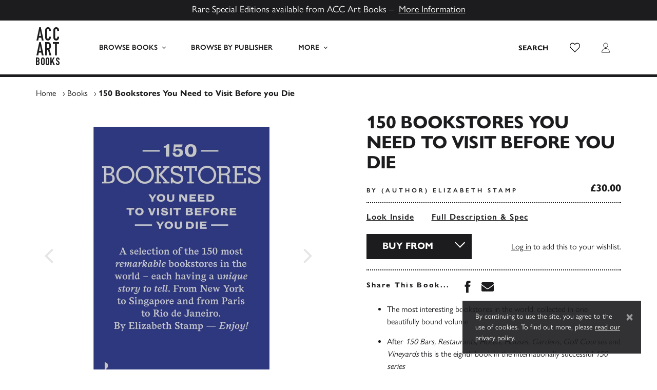

--- FILE ---
content_type: text/html; charset=UTF-8
request_url: https://www.accartbooks.com/uk/book/150-bookstores-you-need-to-visit-before-you-die/
body_size: 20016
content:
<!doctype html>
<html lang="en-GB">
    <head>
        <meta charset="UTF-8">
        <meta name="viewport" content="width=device-width, initial-scale=1, shrink-to-fit=no">

        <meta name='robots' content='index, follow, max-image-preview:large, max-snippet:-1, max-video-preview:-1' />
	<style>img:is([sizes="auto" i], [sizes^="auto," i]) { contain-intrinsic-size: 3000px 1500px }</style>
	
	<!-- This site is optimized with the Yoast SEO plugin v26.1.1 - https://yoast.com/wordpress/plugins/seo/ -->
	<title>150 Bookstores You Need to Visit Before you Die - ACC Art Books UK</title>
	<meta name="description" content="Title: 150 Bookstores You Need to Visit Before you Die, Pages: 256 Pages, Publish Date: 20th Apr 2023, Author: Elizabeth Stamp, ISBN: 9789401489355. Discover the 150 most unique bookstores in the world, selected because of their interesting history, unique collection of books, or notable architecture." />
	<link rel="canonical" href="https://www.accartbooks.com/uk/book/150-bookstores-you-need-to-visit-before-you-die/" />
	<meta property="og:locale" content="en_GB" />
	<meta property="og:type" content="article" />
	<meta property="og:title" content="150 Bookstores You Need to Visit Before you Die - ACC Art Books UK" />
	<meta property="og:description" content="Title: 150 Bookstores You Need to Visit Before you Die, Pages: 256 Pages, Publish Date: 20th Apr 2023, Author: Elizabeth Stamp, ISBN: 9789401489355. Discover the 150 most unique bookstores in the world, selected because of their interesting history, unique collection of books, or notable architecture." />
	<meta property="og:url" content="https://www.accartbooks.com/uk/book/150-bookstores-you-need-to-visit-before-you-die/" />
	<meta property="og:site_name" content="ACC Art Books UK" />
	<meta property="article:publisher" content="https://www.facebook.com/ACCArtBooks/" />
	<meta property="article:modified_time" content="2025-07-08T11:10:12+00:00" />
	<meta property="og:image" content="https://www.accartbooks.com/app/uploads/books/9789401489355-04-1.jpg" />
	<meta property="og:image:width" content="709" />
	<meta property="og:image:height" content="1000" />
	<meta property="og:image:type" content="image/jpeg" />
	<meta name="twitter:card" content="summary_large_image" />
	<meta name="twitter:site" content="@accartbooks" />
	<meta name="twitter:label1" content="Estimated reading time" />
	<meta name="twitter:data1" content="1 minute" />
	<script type="application/ld+json" class="yoast-schema-graph">{"@context":"https://schema.org","@graph":[{"@type":"WebPage","@id":"https://www.accartbooks.com/uk/book/150-bookstores-you-need-to-visit-before-you-die/","url":"https://www.accartbooks.com/uk/book/150-bookstores-you-need-to-visit-before-you-die/","name":"150 Bookstores You Need to Visit Before you Die - ACC Art Books UK","isPartOf":{"@id":"https://www.accartbooks.com/uk/#website"},"primaryImageOfPage":{"@id":"https://www.accartbooks.com/uk/book/150-bookstores-you-need-to-visit-before-you-die/#primaryimage"},"image":{"@id":"https://www.accartbooks.com/uk/book/150-bookstores-you-need-to-visit-before-you-die/#primaryimage"},"thumbnailUrl":"https://www.accartbooks.com/app/uploads/books/9789401489355-04-1.jpg","datePublished":"2022-09-05T17:10:31+00:00","dateModified":"2025-07-08T11:10:12+00:00","description":"Title: 150 Bookstores You Need to Visit Before you Die, Pages: 256 Pages, Publish Date: 20th Apr 2023, Author: Elizabeth Stamp, ISBN: 9789401489355. Discover the 150 most unique bookstores in the world, selected because of their interesting history, unique collection of books, or notable architecture.","breadcrumb":{"@id":"https://www.accartbooks.com/uk/book/150-bookstores-you-need-to-visit-before-you-die/#breadcrumb"},"inLanguage":"en-GB","potentialAction":[{"@type":"ReadAction","target":["https://www.accartbooks.com/uk/book/150-bookstores-you-need-to-visit-before-you-die/"]}]},{"@type":"ImageObject","inLanguage":"en-GB","@id":"https://www.accartbooks.com/uk/book/150-bookstores-you-need-to-visit-before-you-die/#primaryimage","url":"https://www.accartbooks.com/app/uploads/books/9789401489355-04-1.jpg","contentUrl":"https://www.accartbooks.com/app/uploads/books/9789401489355-04-1.jpg","width":709,"height":1000},{"@type":"BreadcrumbList","@id":"https://www.accartbooks.com/uk/book/150-bookstores-you-need-to-visit-before-you-die/#breadcrumb","itemListElement":[{"@type":"ListItem","position":1,"name":"Home","item":"https://www.accartbooks.com/uk/"},{"@type":"ListItem","position":2,"name":"Books","item":"https://www.accartbooks.com/uk/books/"},{"@type":"ListItem","position":3,"name":"150 Bookstores You Need to Visit Before you Die"}]},{"@type":"WebSite","@id":"https://www.accartbooks.com/uk/#website","url":"https://www.accartbooks.com/uk/","name":"ACC Art Books UK","description":"One of the world’s leading publishers and distributors of books on the arts and visual culture","publisher":{"@id":"https://www.accartbooks.com/uk/#organization"},"potentialAction":[{"@type":"SearchAction","target":{"@type":"EntryPoint","urlTemplate":"https://www.accartbooks.com/uk/?s={search_term_string}"},"query-input":{"@type":"PropertyValueSpecification","valueRequired":true,"valueName":"search_term_string"}}],"inLanguage":"en-GB"},{"@type":"Organization","@id":"https://www.accartbooks.com/uk/#organization","name":"ACC Art Books UK","url":"https://www.accartbooks.com/uk/","logo":{"@type":"ImageObject","inLanguage":"en-GB","@id":"https://www.accartbooks.com/uk/#/schema/logo/image/","url":"https://www.accartbooks.com/app/uploads/2020/05/Acc-Logo.png","contentUrl":"https://www.accartbooks.com/app/uploads/2020/05/Acc-Logo.png","width":64,"height":100,"caption":"ACC Art Books UK"},"image":{"@id":"https://www.accartbooks.com/uk/#/schema/logo/image/"},"sameAs":["https://www.facebook.com/ACCArtBooks/","https://x.com/accartbooks"]}]}</script>
	<!-- / Yoast SEO plugin. -->


<link rel='dns-prefetch' href='//js.stripe.com' />
<link rel='dns-prefetch' href='//cdn.jsdelivr.net' />
<link rel='dns-prefetch' href='//use.typekit.net' />
<link rel="alternate" type="application/rss+xml" title="ACC Art Books UK &raquo; 150 Bookstores You Need to Visit Before you Die Comments Feed" href="https://www.accartbooks.com/uk/book/150-bookstores-you-need-to-visit-before-you-die/feed/" />
<style id='classic-theme-styles-inline-css'>
/*! This file is auto-generated */
.wp-block-button__link{color:#fff;background-color:#32373c;border-radius:9999px;box-shadow:none;text-decoration:none;padding:calc(.667em + 2px) calc(1.333em + 2px);font-size:1.125em}.wp-block-file__button{background:#32373c;color:#fff;text-decoration:none}
</style>
<style id='global-styles-inline-css'>
:root{--wp--preset--aspect-ratio--square: 1;--wp--preset--aspect-ratio--4-3: 4/3;--wp--preset--aspect-ratio--3-4: 3/4;--wp--preset--aspect-ratio--3-2: 3/2;--wp--preset--aspect-ratio--2-3: 2/3;--wp--preset--aspect-ratio--16-9: 16/9;--wp--preset--aspect-ratio--9-16: 9/16;--wp--preset--color--black: #000000;--wp--preset--color--cyan-bluish-gray: #abb8c3;--wp--preset--color--white: #ffffff;--wp--preset--color--pale-pink: #f78da7;--wp--preset--color--vivid-red: #cf2e2e;--wp--preset--color--luminous-vivid-orange: #ff6900;--wp--preset--color--luminous-vivid-amber: #fcb900;--wp--preset--color--light-green-cyan: #7bdcb5;--wp--preset--color--vivid-green-cyan: #00d084;--wp--preset--color--pale-cyan-blue: #8ed1fc;--wp--preset--color--vivid-cyan-blue: #0693e3;--wp--preset--color--vivid-purple: #9b51e0;--wp--preset--gradient--vivid-cyan-blue-to-vivid-purple: linear-gradient(135deg,rgba(6,147,227,1) 0%,rgb(155,81,224) 100%);--wp--preset--gradient--light-green-cyan-to-vivid-green-cyan: linear-gradient(135deg,rgb(122,220,180) 0%,rgb(0,208,130) 100%);--wp--preset--gradient--luminous-vivid-amber-to-luminous-vivid-orange: linear-gradient(135deg,rgba(252,185,0,1) 0%,rgba(255,105,0,1) 100%);--wp--preset--gradient--luminous-vivid-orange-to-vivid-red: linear-gradient(135deg,rgba(255,105,0,1) 0%,rgb(207,46,46) 100%);--wp--preset--gradient--very-light-gray-to-cyan-bluish-gray: linear-gradient(135deg,rgb(238,238,238) 0%,rgb(169,184,195) 100%);--wp--preset--gradient--cool-to-warm-spectrum: linear-gradient(135deg,rgb(74,234,220) 0%,rgb(151,120,209) 20%,rgb(207,42,186) 40%,rgb(238,44,130) 60%,rgb(251,105,98) 80%,rgb(254,248,76) 100%);--wp--preset--gradient--blush-light-purple: linear-gradient(135deg,rgb(255,206,236) 0%,rgb(152,150,240) 100%);--wp--preset--gradient--blush-bordeaux: linear-gradient(135deg,rgb(254,205,165) 0%,rgb(254,45,45) 50%,rgb(107,0,62) 100%);--wp--preset--gradient--luminous-dusk: linear-gradient(135deg,rgb(255,203,112) 0%,rgb(199,81,192) 50%,rgb(65,88,208) 100%);--wp--preset--gradient--pale-ocean: linear-gradient(135deg,rgb(255,245,203) 0%,rgb(182,227,212) 50%,rgb(51,167,181) 100%);--wp--preset--gradient--electric-grass: linear-gradient(135deg,rgb(202,248,128) 0%,rgb(113,206,126) 100%);--wp--preset--gradient--midnight: linear-gradient(135deg,rgb(2,3,129) 0%,rgb(40,116,252) 100%);--wp--preset--font-size--small: 13px;--wp--preset--font-size--medium: 20px;--wp--preset--font-size--large: 36px;--wp--preset--font-size--x-large: 42px;--wp--preset--spacing--20: 0.44rem;--wp--preset--spacing--30: 0.67rem;--wp--preset--spacing--40: 1rem;--wp--preset--spacing--50: 1.5rem;--wp--preset--spacing--60: 2.25rem;--wp--preset--spacing--70: 3.38rem;--wp--preset--spacing--80: 5.06rem;--wp--preset--shadow--natural: 6px 6px 9px rgba(0, 0, 0, 0.2);--wp--preset--shadow--deep: 12px 12px 50px rgba(0, 0, 0, 0.4);--wp--preset--shadow--sharp: 6px 6px 0px rgba(0, 0, 0, 0.2);--wp--preset--shadow--outlined: 6px 6px 0px -3px rgba(255, 255, 255, 1), 6px 6px rgba(0, 0, 0, 1);--wp--preset--shadow--crisp: 6px 6px 0px rgba(0, 0, 0, 1);}:where(.is-layout-flex){gap: 0.5em;}:where(.is-layout-grid){gap: 0.5em;}body .is-layout-flex{display: flex;}.is-layout-flex{flex-wrap: wrap;align-items: center;}.is-layout-flex > :is(*, div){margin: 0;}body .is-layout-grid{display: grid;}.is-layout-grid > :is(*, div){margin: 0;}:where(.wp-block-columns.is-layout-flex){gap: 2em;}:where(.wp-block-columns.is-layout-grid){gap: 2em;}:where(.wp-block-post-template.is-layout-flex){gap: 1.25em;}:where(.wp-block-post-template.is-layout-grid){gap: 1.25em;}.has-black-color{color: var(--wp--preset--color--black) !important;}.has-cyan-bluish-gray-color{color: var(--wp--preset--color--cyan-bluish-gray) !important;}.has-white-color{color: var(--wp--preset--color--white) !important;}.has-pale-pink-color{color: var(--wp--preset--color--pale-pink) !important;}.has-vivid-red-color{color: var(--wp--preset--color--vivid-red) !important;}.has-luminous-vivid-orange-color{color: var(--wp--preset--color--luminous-vivid-orange) !important;}.has-luminous-vivid-amber-color{color: var(--wp--preset--color--luminous-vivid-amber) !important;}.has-light-green-cyan-color{color: var(--wp--preset--color--light-green-cyan) !important;}.has-vivid-green-cyan-color{color: var(--wp--preset--color--vivid-green-cyan) !important;}.has-pale-cyan-blue-color{color: var(--wp--preset--color--pale-cyan-blue) !important;}.has-vivid-cyan-blue-color{color: var(--wp--preset--color--vivid-cyan-blue) !important;}.has-vivid-purple-color{color: var(--wp--preset--color--vivid-purple) !important;}.has-black-background-color{background-color: var(--wp--preset--color--black) !important;}.has-cyan-bluish-gray-background-color{background-color: var(--wp--preset--color--cyan-bluish-gray) !important;}.has-white-background-color{background-color: var(--wp--preset--color--white) !important;}.has-pale-pink-background-color{background-color: var(--wp--preset--color--pale-pink) !important;}.has-vivid-red-background-color{background-color: var(--wp--preset--color--vivid-red) !important;}.has-luminous-vivid-orange-background-color{background-color: var(--wp--preset--color--luminous-vivid-orange) !important;}.has-luminous-vivid-amber-background-color{background-color: var(--wp--preset--color--luminous-vivid-amber) !important;}.has-light-green-cyan-background-color{background-color: var(--wp--preset--color--light-green-cyan) !important;}.has-vivid-green-cyan-background-color{background-color: var(--wp--preset--color--vivid-green-cyan) !important;}.has-pale-cyan-blue-background-color{background-color: var(--wp--preset--color--pale-cyan-blue) !important;}.has-vivid-cyan-blue-background-color{background-color: var(--wp--preset--color--vivid-cyan-blue) !important;}.has-vivid-purple-background-color{background-color: var(--wp--preset--color--vivid-purple) !important;}.has-black-border-color{border-color: var(--wp--preset--color--black) !important;}.has-cyan-bluish-gray-border-color{border-color: var(--wp--preset--color--cyan-bluish-gray) !important;}.has-white-border-color{border-color: var(--wp--preset--color--white) !important;}.has-pale-pink-border-color{border-color: var(--wp--preset--color--pale-pink) !important;}.has-vivid-red-border-color{border-color: var(--wp--preset--color--vivid-red) !important;}.has-luminous-vivid-orange-border-color{border-color: var(--wp--preset--color--luminous-vivid-orange) !important;}.has-luminous-vivid-amber-border-color{border-color: var(--wp--preset--color--luminous-vivid-amber) !important;}.has-light-green-cyan-border-color{border-color: var(--wp--preset--color--light-green-cyan) !important;}.has-vivid-green-cyan-border-color{border-color: var(--wp--preset--color--vivid-green-cyan) !important;}.has-pale-cyan-blue-border-color{border-color: var(--wp--preset--color--pale-cyan-blue) !important;}.has-vivid-cyan-blue-border-color{border-color: var(--wp--preset--color--vivid-cyan-blue) !important;}.has-vivid-purple-border-color{border-color: var(--wp--preset--color--vivid-purple) !important;}.has-vivid-cyan-blue-to-vivid-purple-gradient-background{background: var(--wp--preset--gradient--vivid-cyan-blue-to-vivid-purple) !important;}.has-light-green-cyan-to-vivid-green-cyan-gradient-background{background: var(--wp--preset--gradient--light-green-cyan-to-vivid-green-cyan) !important;}.has-luminous-vivid-amber-to-luminous-vivid-orange-gradient-background{background: var(--wp--preset--gradient--luminous-vivid-amber-to-luminous-vivid-orange) !important;}.has-luminous-vivid-orange-to-vivid-red-gradient-background{background: var(--wp--preset--gradient--luminous-vivid-orange-to-vivid-red) !important;}.has-very-light-gray-to-cyan-bluish-gray-gradient-background{background: var(--wp--preset--gradient--very-light-gray-to-cyan-bluish-gray) !important;}.has-cool-to-warm-spectrum-gradient-background{background: var(--wp--preset--gradient--cool-to-warm-spectrum) !important;}.has-blush-light-purple-gradient-background{background: var(--wp--preset--gradient--blush-light-purple) !important;}.has-blush-bordeaux-gradient-background{background: var(--wp--preset--gradient--blush-bordeaux) !important;}.has-luminous-dusk-gradient-background{background: var(--wp--preset--gradient--luminous-dusk) !important;}.has-pale-ocean-gradient-background{background: var(--wp--preset--gradient--pale-ocean) !important;}.has-electric-grass-gradient-background{background: var(--wp--preset--gradient--electric-grass) !important;}.has-midnight-gradient-background{background: var(--wp--preset--gradient--midnight) !important;}.has-small-font-size{font-size: var(--wp--preset--font-size--small) !important;}.has-medium-font-size{font-size: var(--wp--preset--font-size--medium) !important;}.has-large-font-size{font-size: var(--wp--preset--font-size--large) !important;}.has-x-large-font-size{font-size: var(--wp--preset--font-size--x-large) !important;}
:where(.wp-block-post-template.is-layout-flex){gap: 1.25em;}:where(.wp-block-post-template.is-layout-grid){gap: 1.25em;}
:where(.wp-block-columns.is-layout-flex){gap: 2em;}:where(.wp-block-columns.is-layout-grid){gap: 2em;}
:root :where(.wp-block-pullquote){font-size: 1.5em;line-height: 1.6;}
</style>
<style id='woocommerce-inline-inline-css'>
.woocommerce form .form-row .required { visibility: visible; }
</style>
<link rel='stylesheet' id='wpecpp-css' href='https://www.accartbooks.com/app/plugins/wp-ecommerce-paypal/assets/css/wpecpp.css' media='all' />
<link rel='stylesheet' id='adobe-fonts-css' href='https://use.typekit.net/prg0vth.css' media='all' />
<link rel='stylesheet' id='main-css' href='https://www.accartbooks.com/app/themes/acc/assets/_sv7yhq/css/main.min.css' media='all' />
<script src="https://www.accartbooks.com/uk/wp-includes/js/jquery/jquery.min.js" id="jquery-core-js"></script>
<link rel="https://api.w.org/" href="https://www.accartbooks.com/uk/wp-json/" /><link rel="alternate" title="JSON" type="application/json" href="https://www.accartbooks.com/uk/wp-json/wp/v2/product/39024" /><link rel='shortlink' href='https://www.accartbooks.com/uk/?p=39024' />
<link rel="alternate" title="oEmbed (JSON)" type="application/json+oembed" href="https://www.accartbooks.com/uk/wp-json/oembed/1.0/embed?url=https%3A%2F%2Fwww.accartbooks.com%2Fuk%2Fbook%2F150-bookstores-you-need-to-visit-before-you-die%2F" />
<link rel="alternate" title="oEmbed (XML)" type="text/xml+oembed" href="https://www.accartbooks.com/uk/wp-json/oembed/1.0/embed?url=https%3A%2F%2Fwww.accartbooks.com%2Fuk%2Fbook%2F150-bookstores-you-need-to-visit-before-you-die%2F&#038;format=xml" />
	<!-- Global site tag (gtag.js) - Google Analytics -->
	<script async src="https://www.googletagmanager.com/gtag/js?id=UA-103064307-1"></script>
	<script>
	window.dataLayer = window.dataLayer || [];
	function gtag(){dataLayer.push(arguments);}
	gtag('js', new Date());

	gtag('config', 'UA-103064307-1');
	</script>	<!-- Google Tag Manager -->
	<script>(function(w,d,s,l,i){w[l]=w[l]||[];w[l].push({'gtm.start':
	new Date().getTime(),event:'gtm.js'});var f=d.getElementsByTagName(s)[0],
	j=d.createElement(s),dl=l!='dataLayer'?'&l='+l:'';j.async=true;j.src=
	'https://www.googletagmanager.com/gtm.js?id='+i+dl;f.parentNode.insertBefore(j,f);
	})(window,document,'script','dataLayer','GTM-PTRBNG9');</script>
	<!-- End Google Tag Manager -->	<noscript><style>.woocommerce-product-gallery{ opacity: 1 !important; }</style></noscript>
	<style>.recentcomments a{display:inline !important;padding:0 !important;margin:0 !important;}</style><link rel="icon" href="https://www.accartbooks.com/app/uploads/2020/01/cropped-ACC-Art-Books-Favicon-500x500.png" sizes="32x32" />
<link rel="icon" href="https://www.accartbooks.com/app/uploads/2020/01/cropped-ACC-Art-Books-Favicon-500x500.png" sizes="192x192" />
<link rel="apple-touch-icon" href="https://www.accartbooks.com/app/uploads/2020/01/cropped-ACC-Art-Books-Favicon-500x500.png" />
<meta name="msapplication-TileImage" content="https://www.accartbooks.com/app/uploads/2020/01/cropped-ACC-Art-Books-Favicon-500x500.png" />
    </head>

    <body class="wp-singular product-template-default single single-product postid-39024 wp-theme-acc wp-child-theme-acc-artbooks-uk theme-acc woocommerce woocommerce-page woocommerce-no-js www product-150-bookstores-you-need-to-visit-before-you-die">
        	<!-- Google Tag Manager (noscript) -->
	<noscript><iframe src="https://www.googletagmanager.com/ns.html?id=GTM-PTRBNG9"
	height="0" width="0" style="display:none;visibility:hidden"></iframe></noscript>
	<!-- End Google Tag Manager (noscript) -->
        <div style="display:none;"><svg xmlns="http://www.w3.org/2000/svg" xmlns:xlink="http://www.w3.org/1999/xlink"><symbol viewBox="0 0 46 74" id="acc-logo" xmlns="http://www.w3.org/2000/svg"><g fill="#1C1C1E" fill-rule="nonzero"><path d="M7.945 7.506h.077l1.742 9.428h-3.55l1.731-9.428zM6.477 0L1 26h3.538l1.041-5.596h4.831L11.45 26H15L9.523 0H6.477zM29 20.066a6.343 6.343 0 01-.42 2.218 6.171 6.171 0 01-1.145 1.875 5.643 5.643 0 01-1.722 1.353 4.708 4.708 0 01-2.101.488 7.129 7.129 0 01-1.964-.288 4.665 4.665 0 01-1.796-.988 5.318 5.318 0 01-1.323-1.852 7.063 7.063 0 01-.526-2.906V5.891c-.005-.8.13-1.594.4-2.34.515-1.413 1.56-2.537 2.888-3.106A5.448 5.448 0 0123.538 0a5.26 5.26 0 012.164.444 5.255 5.255 0 011.733 1.264 5.947 5.947 0 011.145 1.93c.282.786.424 1.621.42 2.462v1.431h-3.403v-1.22a3.133 3.133 0 00-.567-1.874 1.795 1.795 0 00-1.534-.788c-.668-.093-1.326.237-1.68.843a4.895 4.895 0 00-.41 2.163V19.7c-.033.652.105 1.3.4 1.874.373.538.99.825 1.617.755a2.17 2.17 0 00.714-.134c.26-.08.5-.22.704-.41.226-.218.402-.487.514-.787.146-.4.214-.826.2-1.254V18.48h3.403L29 20.066zM45 20.066a6.342 6.342 0 01-.42 2.218 6.171 6.171 0 01-1.145 1.875 5.77 5.77 0 01-1.723 1.353A4.71 4.71 0 0139.61 26a7.132 7.132 0 01-1.965-.288 4.778 4.778 0 01-1.807-.988 5.458 5.458 0 01-1.27-1.863A7.055 7.055 0 0134 19.966V5.89c-.005-.799.13-1.593.4-2.34a5.422 5.422 0 011.134-1.863A5.32 5.32 0 0137.279.444a5.54 5.54 0 012.258-.443 5.262 5.262 0 012.164.443 5.256 5.256 0 011.734 1.265 5.947 5.947 0 011.145 1.93c.282.786.424 1.621.42 2.462v1.431h-3.404v-1.22a3.133 3.133 0 00-.567-1.875 1.795 1.795 0 00-1.534-.787c-.668-.093-1.326.237-1.68.843a4.894 4.894 0 00-.41 2.163V19.7c-.02.656.132 1.305.44 1.874.375.538.99.825 1.619.755.243-.004.484-.05.714-.134.26-.08.5-.22.704-.41.226-.218.402-.487.515-.787.145-.4.213-.826.2-1.254V18.48H45v1.586zM7.945 36.506h.077l1.742 9.44h-3.55l1.731-9.44zM6.477 29L1 55h3.538l1.041-5.596h4.831L11.45 55H15L9.523 29H6.477zM18 29h5.38c3.917 0 5.875 2.533 5.875 7.598a10.732 10.732 0 01-.641 3.895c-.464 1.116-1.254 2.032-2.245 2.608L30 55h-3.538L23.36 43.902H21.34V55H18V29zm3.341 11.617h1.904c.483.027.964-.07 1.407-.282.335-.165.616-.436.807-.78.198-.391.327-.82.382-1.264a16.18 16.18 0 000-3.466 3.594 3.594 0 00-.413-1.287 1.897 1.897 0 00-.87-.779 3.614 3.614 0 00-1.51-.26h-1.707v8.118zM33 29v3.51h4.198V55h3.615V32.51H45V29zM4.424 64.572c-.32.372-.804.564-1.294.514h-.807v-3.83h.732c.492-.06.985.106 1.337.452.276.412.407.902.371 1.395a2.62 2.62 0 01-.34 1.47zm-2.1 2.613h.784c.3-.008.598.038.88.136.194.077.36.208.478.378.128.188.208.404.234.63.045.315.067.635.063.954.017.328.017.658 0 .986a1.665 1.665 0 01-.212.724 1.056 1.056 0 01-.488.462 1.992 1.992 0 01-.923.178h-.817v-4.448zm4.243-1.962c.135-.24.232-.498.286-.766.07-.346.102-.697.096-1.05v-.534a5.005 5.005 0 00-.202-1.438 3.4 3.4 0 00-1.804-2.109 4.392 4.392 0 00-1.76-.325H0v14.982h2.95a3.974 3.974 0 003.076-1.049 4.498 4.498 0 00.965-3.074v-.818a4.156 4.156 0 00-.36-1.91 2.359 2.359 0 00-.934-1.049c.151-.104.297-.216.435-.336a2.84 2.84 0 00.477-.577l-.042.053zM14.681 62.692v7.645c.043.347-.069.696-.305.951-.237.256-.574.391-.92.37a1.279 1.279 0 01-.878-.32 1.277 1.277 0 01-.358-1.032v-7.614c-.035-.38.096-.757.358-1.032a1.33 1.33 0 01.878-.32c.319-.007.629.107.868.32.262.275.393.652.357 1.032m1.96-1.6a3.343 3.343 0 00-1.94-1.836 3.418 3.418 0 00-4.441 1.837 3.947 3.947 0 00-.255 1.599v7.645c-.011.553.093 1.101.306 1.61.19.43.464.816.807 1.135a3.56 3.56 0 003.635.691 3.598 3.598 0 001.123-.691c.35-.316.628-.702.817-1.135a3.967 3.967 0 00.306-1.61v-7.645a3.946 3.946 0 00-.306-1.6M23.731 62.673v7.656c.043.348-.069.697-.306.953a1.158 1.158 0 01-.92.37 1.279 1.279 0 01-.879-.32 1.28 1.28 0 01-.357-1.034v-7.625c-.035-.38.095-.758.357-1.033a1.33 1.33 0 01.88-.32c.318-.008.628.107.868.32.262.275.392.653.357 1.033m1.962-1.601a3.346 3.346 0 00-1.941-1.84 3.508 3.508 0 00-2.514 0 3.609 3.609 0 00-1.124.683c-.343.327-.617.72-.807 1.157a3.954 3.954 0 00-.306 1.601v7.656a3.975 3.975 0 00.306 1.612c.19.43.464.817.807 1.137a3.546 3.546 0 004.772 0 3.45 3.45 0 00.807-1.137c.213-.51.317-1.059.306-1.612v-7.656a3.954 3.954 0 00-.306-1.601M33.78 59l-3.183 6.334V59H28v15h2.597v-4.506l1.08-1.839L34.228 74H37l-3.807-8.96L36.424 59zM45.997 63.556v-1.144a3.466 3.466 0 00-.235-1.239 3.712 3.712 0 00-.694-1.05 3.43 3.43 0 00-1.111-.818 3.205 3.205 0 00-1.387-.304 3.424 3.424 0 00-1.55.336c-.423.202-.796.5-1.091.87a3.84 3.84 0 00-.663 1.313 5.271 5.271 0 00-.215 1.522 4.49 4.49 0 001.612 3.148c.418.326.969.777 1.886 1.49.918.714 1.204 1.218 1.204 1.963v.882a1.76 1.76 0 01-.173.63.868.868 0 01-.378.367 1.492 1.492 0 01-.724.136 1.065 1.065 0 01-1.02-.398 1.584 1.584 0 01-.295-.956v-.776H39v.902a3.606 3.606 0 001 2.55c.316.32.69.574 1.101.746a3.6 3.6 0 001.387.273 3.83 3.83 0 001.663-.336 2.833 2.833 0 001.101-.924c.283-.406.484-.866.592-1.354.12-.582.17-1.178.153-1.773 0-1.298-.56-2.529-1.53-3.359-.643-.504-1.979-1.532-2.458-1.942a2.338 2.338 0 01-.653-1.91c.027-.192.09-.377.184-.545.09-.153.216-.28.367-.368.184-.105.392-.156.602-.147a1.01 1.01 0 01.969.462c.205.347.307.748.295 1.155v.598h2.224z"/></g></symbol><symbol viewBox="0 0 320 512" id="caret-down" xmlns="http://www.w3.org/2000/svg"><path d="M31.3 192h257.3c17.8 0 26.7 21.5 14.1 34.1L174.1 354.8c-7.8 7.8-20.5 7.8-28.3 0L17.2 226.1C4.6 213.5 13.5 192 31.3 192z"/></symbol><symbol viewBox="0 0 192 512" id="caret-left" xmlns="http://www.w3.org/2000/svg"><path d="M192 127.338v257.324c0 17.818-21.543 26.741-34.142 14.142L29.196 270.142c-7.81-7.81-7.81-20.474 0-28.284l128.662-128.662c12.599-12.6 34.142-3.676 34.142 14.142z"/></symbol><symbol viewBox="0 0 192 512" id="caret-right" xmlns="http://www.w3.org/2000/svg"><path d="M0 384.662V127.338c0-17.818 21.543-26.741 34.142-14.142l128.662 128.662c7.81 7.81 7.81 20.474 0 28.284L34.142 398.804C21.543 411.404 0 402.48 0 384.662z"/></symbol><symbol viewBox="0 0 320 512" id="caret-up" xmlns="http://www.w3.org/2000/svg"><path d="M288.662 352H31.338c-17.818 0-26.741-21.543-14.142-34.142l128.662-128.662c7.81-7.81 20.474-7.81 28.284 0l128.662 128.662c12.6 12.599 3.676 34.142-14.142 34.142z"/></symbol><symbol viewBox="0 0 6 8" id="chevron" xmlns="http://www.w3.org/2000/svg"><path d="M1 8l4-4-4-4" stroke="#1C1C1E" fill="none" fill-rule="evenodd"/></symbol><symbol viewBox="0 0 12 12" id="clock" xmlns="http://www.w3.org/2000/svg"><g transform="translate(1 1)" stroke="#1C1C1E" fill="none" fill-rule="evenodd"><circle cx="5" cy="5" r="5"/><path d="M5 5.5V2.095M5 5h2.456"/></g></symbol><symbol viewBox="0 0 14 13" id="close" xmlns="http://www.w3.org/2000/svg"><g stroke="#1C1C1E" fill="none" fill-rule="evenodd" opacity=".5"><path d="M12.785.896L1.215 12.467M1.215.896l11.57 11.571"/></g></symbol><symbol viewBox="0 0 60 30" id="flag-uk" xmlns="http://www.w3.org/2000/svg"><clipPath id="aia"><path d="M0 0v30h60V0z"/></clipPath><clipPath id="aib"><path d="M30 15h30v15zv15H0zH0V0zV0h30z"/></clipPath><g clip-path="url(#aia)"><path d="M0 0v30h60V0z" fill="#012169"/><path d="M0 0l60 30m0-30L0 30" stroke="#fff" stroke-width="6"/><path d="M0 0l60 30m0-30L0 30" clip-path="url(#aib)" stroke="#C8102E" stroke-width="4"/><path d="M30 0v30M0 15h60" stroke="#fff" stroke-width="10"/><path d="M30 0v30M0 15h60" stroke="#C8102E" stroke-width="6"/></g></symbol><symbol viewBox="0 0 7410 3900" id="flag-us" xmlns="http://www.w3.org/2000/svg"><path fill="#b22234" d="M0 0h7410v3900H0z"/><path d="M0 450h7410m0 600H0m0 600h7410m0 600H0m0 600h7410m0 600H0" stroke="#fff" stroke-width="300"/><path fill="#3c3b6e" d="M0 0h2964v2100H0z"/><g fill="#fff"><g id="ajd"><g id="ajc"><g id="aje"><g id="ajb"><path id="aja" d="M247 90l70.534 217.082-184.66-134.164h228.253L176.466 307.082z"/><use xlink:href="#aja" y="420"/><use xlink:href="#aja" y="840"/><use xlink:href="#aja" y="1260"/></g><use xlink:href="#aja" y="1680"/></g><use xlink:href="#ajb" x="247" y="210"/></g><use xlink:href="#ajc" x="494"/></g><use xlink:href="#ajd" x="988"/><use xlink:href="#ajc" x="1976"/><use xlink:href="#aje" x="2470"/></g></symbol><symbol viewBox="0 0 1792 1792" id="icon-angle-left" xmlns="http://www.w3.org/2000/svg"><path d="M1203 544q0 13-10 23L800 960l393 393q10 10 10 23t-10 23l-50 50q-10 10-23 10t-23-10L631 983q-10-10-10-23t10-23l466-466q10-10 23-10t23 10l50 50q10 10 10 23z"/></symbol><symbol viewBox="0 0 1792 1792" id="icon-angle-right" xmlns="http://www.w3.org/2000/svg"><path d="M1171 960q0 13-10 23l-466 466q-10 10-23 10t-23-10l-50-50q-10-10-10-23t10-23l393-393-393-393q-10-10-10-23t10-23l50-50q10-10 23-10t23 10l466 466q10 10 10 23z"/></symbol><symbol viewBox="0 0 352 512" id="icon-close" xmlns="http://www.w3.org/2000/svg"><path d="M242.72 256l100.07-100.07c12.28-12.28 12.28-32.19 0-44.48l-22.24-22.24c-12.28-12.28-32.19-12.28-44.48 0L176 189.28 75.93 89.21c-12.28-12.28-32.19-12.28-44.48 0L9.21 111.45c-12.28 12.28-12.28 32.19 0 44.48L109.28 256 9.21 356.07c-12.28 12.28-12.28 32.19 0 44.48l22.24 22.24c12.28 12.28 32.2 12.28 44.48 0L176 322.72l100.07 100.07c12.28 12.28 32.2 12.28 44.48 0l22.24-22.24c12.28-12.28 12.28-32.19 0-44.48L242.72 256z"/></symbol><symbol clip-rule="evenodd" fill-rule="evenodd" stroke-linecap="round" stroke-linejoin="round" stroke-miterlimit="1" viewBox="0 0 32 32" id="icon-external-link" xmlns="http://www.w3.org/2000/svg"><path fill="none" d="M0 0h32v32H0z"/><path d="M27.98 2.99a1 1 0 00-.111.01h-7.87a1 1 0 100 2h5.586L13.292 17.293a1 1 0 101.415 1.414L27 6.414V12a1 1 0 102 0V4.127a1 1 0 00-1.02-1.137z" clip-rule="nonzero" color="#000" fill-rule="nonzero" style="font-feature-settings:normal;font-variant-alternates:normal;font-variant-caps:normal;font-variant-ligatures:normal;font-variant-numeric:normal;font-variant-position:normal;isolation:auto;mix-blend-mode:normal;shape-padding:0;text-decoration-color:#000;text-decoration-line:none;text-decoration-style:solid;text-indent:0;text-orientation:mixed;text-transform:none;white-space:normal"/><path d="M14 7c-2.496 0-4.382-.004-5.885.166-1.503.17-2.706.527-3.566 1.389s-1.214 2.062-1.383 3.564C2.997 13.621 3 15.507 3 18c0 2.494-.002 4.38.17 5.883.172 1.503.534 2.704 1.396 3.564.863.86 2.064 1.218 3.565 1.387S11.514 29 14 29c2.486 0 4.368.001 5.87-.17 1.5-.17 2.703-.53 3.565-1.39s1.221-2.063 1.393-3.565S25 20.49 25 18a1 1 0 10-2 0c0 2.487-.009 4.343-.158 5.649-.15 1.306-.425 1.982-.82 2.377-.396.394-1.072.67-2.378.818S16.484 27 14 27c-2.485 0-4.339-.007-5.645-.154-1.306-.148-1.982-.421-2.377-.815s-.67-1.07-.82-2.377S5 20.492 5 18s.005-4.349.152-5.656c.147-1.308.421-1.983.813-2.375.392-.392 1.067-.667 2.375-.815C9.648 9.007 11.505 9 14 9a1 1 0 100-2z" clip-rule="nonzero" color="#000" fill-rule="nonzero" style="font-feature-settings:normal;font-variant-alternates:normal;font-variant-caps:normal;font-variant-ligatures:normal;font-variant-numeric:normal;font-variant-position:normal;isolation:auto;mix-blend-mode:normal;shape-padding:0;text-decoration-color:#000;text-decoration-line:none;text-decoration-style:solid;text-indent:0;text-orientation:mixed;text-transform:none;white-space:normal"/></symbol><symbol viewBox="0 0 20 19" id="icon-heart" xmlns="http://www.w3.org/2000/svg"><path d="M18.383 1.617A5.634 5.634 0 0014.468.01a5.46 5.46 0 00-2.51.607A5.39 5.39 0 0010 2.277 5.391 5.391 0 008.043.616 5.46 5.46 0 005.532.01c-1.5 0-2.925.628-3.915 1.607A5.553 5.553 0 000 5.52c0 1.032.22 2.033.49 2.787.133.374.336.78.606 1.192.273.417.521.766.734 1.042.213.277.516.623.925 1.022a42.43 42.43 0 002.096 1.915c.563.49.965.854 1.223 1.085.253.226.617.574 1.096 1.032a16.933 16.933 0 012.351 2.755.557.557 0 00.479.266.572.572 0 00.5-.266c.43-.646.928-1.306 1.51-1.958a24.509 24.509 0 011.468-1.532c.397-.37.966-.885 1.703-1.542.455-.407.819-.713 1.064-.936.244-.224.563-.532.957-.926.394-.393.705-.732.926-1.01.226-.286.464-.63.734-1.043.55-.843.79-1.51.989-2.447.099-.467.149-.947.149-1.436 0-1.5-.628-2.926-1.617-3.904zm.34 4.99c-.205 1.18-.821 2.337-1.85 3.478-.45.498-1.275 1.29-2.48 2.362-.624.556-1.127 1.01-1.52 1.372-.384.351-.855.827-1.416 1.425A17.935 17.935 0 0010 17a20.34 20.34 0 00-1.51-1.724 33.514 33.514 0 00-1.352-1.34c-.33-.298-.832-.742-1.52-1.351l-.735-.649-.67-.606a9.791 9.791 0 01-.66-.639c-.14-.157-.33-.361-.563-.617a5.484 5.484 0 01-.532-.66c-.244-.372-.659-.929-.809-1.393l-.244-.755c-.179-.55-.234-1.117-.234-1.745 0-1.191.425-2.213 1.276-3.053C3.31 1.617 4.33 1.19 5.532 1.19c.84 0 1.617.224 2.33.681a4.308 4.308 0 011.617 1.82c.103.22.277.329.521.329.245 0 .434-.102.543-.33a4.307 4.307 0 013.925-2.5c1.203 0 2.224.426 3.075 1.266.851.84 1.277 1.862 1.277 3.064 0 .372-.036.734-.097 1.085z"/></symbol><symbol viewBox="0 0 20 19" id="icon-heart-filled" xmlns="http://www.w3.org/2000/svg"><path class="heart-stroke" d="M18.383 1.617A5.634 5.634 0 0014.468.01a5.46 5.46 0 00-2.51.607A5.39 5.39 0 0010 2.277 5.391 5.391 0 008.043.616 5.46 5.46 0 005.532.01c-1.5 0-2.925.628-3.915 1.607A5.553 5.553 0 000 5.52c0 1.032.22 2.033.49 2.787.133.374.336.78.606 1.192.273.417.521.766.734 1.042.213.277.516.623.925 1.022a42.43 42.43 0 002.096 1.915c.563.49.965.854 1.223 1.085.253.226.617.574 1.096 1.032a16.933 16.933 0 012.351 2.755.557.557 0 00.479.266.572.572 0 00.5-.266c.43-.646.928-1.306 1.51-1.958a24.509 24.509 0 011.468-1.532c.397-.37.966-.885 1.703-1.542.455-.407.819-.713 1.064-.936.244-.224.563-.532.957-.926.394-.393.705-.732.926-1.01.226-.286.464-.63.734-1.043.55-.843.79-1.51.989-2.447.099-.467.149-.947.149-1.436 0-1.5-.628-2.926-1.617-3.904zm.34 4.99c-.205 1.18-.821 2.337-1.85 3.478-.45.498-1.275 1.29-2.48 2.362-.624.556-1.127 1.01-1.52 1.372-.384.351-.855.827-1.416 1.425A17.935 17.935 0 0010 17a20.34 20.34 0 00-1.51-1.724 33.514 33.514 0 00-1.352-1.34c-.33-.298-.832-.742-1.52-1.351l-.735-.649-.67-.606a9.791 9.791 0 01-.66-.639c-.14-.157-.33-.361-.563-.617a5.484 5.484 0 01-.532-.66c-.244-.372-.659-.929-.809-1.393l-.244-.755c-.179-.55-.234-1.117-.234-1.745 0-1.191.425-2.213 1.276-3.053C3.31 1.617 4.33 1.19 5.532 1.19c.84 0 1.617.224 2.33.681a4.308 4.308 0 011.617 1.82c.103.22.277.329.521.329.245 0 .434-.102.543-.33a4.307 4.307 0 013.925-2.5c1.203 0 2.224.426 3.075 1.266.851.84 1.277 1.862 1.277 3.064 0 .372-.036.734-.097 1.085z" fill="#1C1C1E"/><path class="heart-fill" d="M18.723 6.606c-.205 1.18-.821 2.338-1.85 3.479-.45.498-1.275 1.29-2.48 2.362-.624.556-1.127 1.01-1.52 1.372-.384.351-.855.827-1.416 1.425A17.935 17.935 0 0010 17a20.34 20.34 0 00-1.51-1.724 33.514 33.514 0 00-1.352-1.34c-.33-.298-.832-.742-1.52-1.351l-.735-.649-.67-.606a9.791 9.791 0 01-.66-.639c-.14-.157-.33-.361-.563-.617a5.484 5.484 0 01-.532-.66c-.244-.372-.659-.929-.809-1.393l-.244-.755c-.179-.55-.234-1.117-.234-1.745 0-1.191.425-2.213 1.276-3.053C3.31 1.617 4.33 1.19 5.532 1.19c.84 0 1.617.224 2.33.681a4.308 4.308 0 011.617 1.82c.103.22.277.329.521.329.245 0 .434-.102.543-.33a4.307 4.307 0 013.925-2.5c1.203 0 2.224.426 3.075 1.266.851.84 1.277 1.862 1.277 3.064 0 .372-.036.734-.097 1.085z" fill="#D0021B"/></symbol><symbol viewBox="0 0 50 50" id="icon-menu" xmlns="http://www.w3.org/2000/svg"><path d="M0 3.3h50v6.2H0zM0 21.9h50v6.2H0zM0 40.4h50v6.2H0z"/></symbol><symbol viewBox="0 0 18 21" id="icon-profile" xmlns="http://www.w3.org/2000/svg"><path d="M9 12a8 8 0 018 8h0H1a8 8 0 018-8zM9 1a4.5 4.5 0 110 9 4.5 4.5 0 010-9z" stroke="#1C1C1E" fill="none" fill-rule="evenodd"/></symbol><symbol viewBox="0 0 20 20" id="icon-search" xmlns="http://www.w3.org/2000/svg"><path d="M19.825 18.98l-4.86-4.86a8.493 8.493 0 002.093-5.592C17.058 3.823 13.23 0 8.53 0 3.825 0 .002 3.827.002 8.528c0 4.7 3.827 8.527 8.528 8.527 2.137 0 4.093-.789 5.592-2.093l4.86 4.86c.116.116.27.178.422.178a.6.6 0 00.421-1.02zM1.195 8.528c0-4.045 3.29-7.33 7.33-7.33 4.045 0 7.33 3.29 7.33 7.33s-3.285 7.335-7.33 7.335c-4.04 0-7.33-3.29-7.33-7.335z"/></symbol><symbol viewBox="0 0 11 14" id="marker" xmlns="http://www.w3.org/2000/svg"><path d="M5.5 13.646c3.034-3.956 4.552-6.773 4.552-8.448a4.552 4.552 0 10-9.104 0c0 1.675 1.518 4.492 4.552 8.448z" stroke="#1C1C1E" fill="none" fill-rule="evenodd"/></symbol><symbol viewBox="0 0 512 512" id="social-email" xmlns="http://www.w3.org/2000/svg"><path d="M502.3 190.8c3.9-3.1 9.7-.2 9.7 4.7V400c0 26.5-21.5 48-48 48H48c-26.5 0-48-21.5-48-48V195.6c0-5 5.7-7.8 9.7-4.7 22.4 17.4 52.1 39.5 154.1 113.6 21.1 15.4 56.7 47.8 92.2 47.6 35.7.3 72-32.8 92.3-47.6 102-74.1 131.6-96.3 154-113.7zM256 320c23.2.4 56.6-29.2 73.4-41.4 132.7-96.3 142.8-104.7 173.4-128.7 5.8-4.5 9.2-11.5 9.2-18.9v-19c0-26.5-21.5-48-48-48H48C21.5 64 0 85.5 0 112v19c0 7.4 3.4 14.3 9.2 18.9 30.6 23.9 40.7 32.4 173.4 128.7 16.8 12.2 50.2 41.8 73.4 41.4z"/></symbol><symbol viewBox="0 0 14 31" id="social-facebook" xmlns="http://www.w3.org/2000/svg"><path d="M9.315 7.404c0-.39.018-.692.055-.905.036-.214.118-.424.246-.632.128-.207.334-.35.62-.43.285-.079.665-.118 1.14-.118h2.588V.124H9.826c-2.395 0-4.114.57-5.16 1.71C3.623 2.974 3.1 4.654 3.1 6.874v3.128H0v5.195h3.1V30.27h6.215V15.197h4.138L14 10.002H9.315V7.404z"/></symbol><symbol viewBox="0 0 31 30" id="social-instagram" xmlns="http://www.w3.org/2000/svg"><path d="M15.5 3c4.07 0 4.554.015 6.162.085 4.132.18 6.062 2.063 6.25 6C27.986 10.628 28 11.092 28 15c0 3.91-.015 4.372-.088 5.915-.189 3.933-2.114 5.82-6.25 6-1.608.07-2.089.085-6.162.085-4.07 0-4.554-.015-6.161-.085-4.142-.182-6.062-2.073-6.25-6.002C3.015 19.37 3 18.908 3 15c0-3.908.017-4.37.089-5.915.19-3.936 2.114-5.82 6.25-6C10.947 3.014 11.429 3 15.5 3zm0-3c-4.21 0-4.737.017-6.39.09C3.481.34.353 3.363.094 8.815.018 10.416 0 10.926 0 15s.018 4.585.093 6.185c.258 5.447 3.382 8.475 9.016 8.725 1.654.073 2.181.09 6.391.09s4.738-.017 6.391-.09c5.624-.25 8.76-3.273 9.015-8.725.076-1.6.094-2.111.094-6.185s-.018-4.584-.093-6.184c-.253-5.442-3.38-8.475-9.015-8.725C20.238.017 19.71 0 15.5 0zm0 7C11.358 7 8 10.582 8 15c0 4.417 3.358 8 7.5 8 4.142 0 7.5-3.582 7.5-8s-3.358-8-7.5-8zm0 14a5.5 5.5 0 110-11 5.5 5.5 0 010 11zm7.501-16a2 2 0 100 4.002A2 2 0 0023 5z"/></symbol><symbol viewBox="0 0 448 512" id="social-linkedin" xmlns="http://www.w3.org/2000/svg"><path d="M100.3 480H7.4V180.9h92.9V480zM53.8 140.1C24.1 140.1 0 115.5 0 85.8 0 56.1 24.1 32 53.8 32c29.7 0 53.8 24.1 53.8 53.8 0 29.7-24.1 54.3-53.8 54.3zM448 480h-92.7V334.4c0-34.7-.7-79.2-48.3-79.2-48.3 0-55.7 37.7-55.7 76.7V480h-92.8V180.9h89.1v40.8h1.3c12.4-23.5 42.7-48.3 87.9-48.3 94 0 111.3 61.9 111.3 142.3V480z"/></symbol><symbol viewBox="0 0 384 512" id="social-pinterest" xmlns="http://www.w3.org/2000/svg"><path d="M204 6.5C101.4 6.5 0 74.9 0 185.6 0 256 39.6 296 63.6 296c9.9 0 15.6-27.6 15.6-35.4 0-9.3-23.7-29.1-23.7-67.8 0-80.4 61.2-137.4 140.4-137.4 68.1 0 118.5 38.7 118.5 109.8 0 53.1-21.3 152.7-90.3 152.7-24.9 0-46.2-18-46.2-43.8 0-37.8 26.4-74.4 26.4-113.4 0-66.2-93.9-54.2-93.9 25.8 0 16.8 2.1 35.4 9.6 50.7-13.8 59.4-42 147.9-42 209.1 0 18.9 2.7 37.5 4.5 56.4 3.4 3.8 1.7 3.4 6.9 1.5 50.4-69 48.6-82.5 71.4-172.8 12.3 23.4 44.1 36 69.3 36 106.2 0 153.9-103.5 153.9-196.8C384 71.3 298.2 6.5 204 6.5z"/></symbol><symbol viewBox="0 0 2859 3333" shape-rendering="geometricPrecision" text-rendering="geometricPrecision" image-rendering="optimizeQuality" fill-rule="evenodd" clip-rule="evenodd" id="social-tiktok" xmlns="http://www.w3.org/2000/svg"><path d="M2081 0c55 473 319 755 778 785v532c-266 26-499-61-770-225v995c0 1264-1378 1659-1932 753-356-583-138-1606 1004-1647v561c-87 14-180 36-265 65-254 86-398 247-358 531 77 544 1075 705 992-358V1h551z"/></symbol><symbol fill="none" viewBox="0 0 1200 1227" id="social-twitter" xmlns="http://www.w3.org/2000/svg"><path d="M714.163 519.284L1160.89 0h-105.86L667.137 450.887 357.328 0H0l468.492 681.821L0 1226.37h105.866l409.625-476.152 327.181 476.152H1200L714.137 519.284h.026zM569.165 687.828l-47.468-67.894-377.686-540.24h162.604l304.797 435.991 47.468 67.894 396.2 566.721H892.476L569.165 687.854v-.026z" fill="currentColor"/></symbol><symbol viewBox="0 0 576 512" id="social-youtube" xmlns="http://www.w3.org/2000/svg"><path d="M549.655 124.083c-6.281-23.65-24.787-42.276-48.284-48.597C458.781 64 288 64 288 64S117.22 64 74.629 75.486c-23.497 6.322-42.003 24.947-48.284 48.597-11.412 42.867-11.412 132.305-11.412 132.305s0 89.438 11.412 132.305c6.281 23.65 24.787 41.5 48.284 47.821C117.22 448 288 448 288 448s170.78 0 213.371-11.486c23.497-6.321 42.003-24.171 48.284-47.821 11.412-42.867 11.412-132.305 11.412-132.305s0-89.438-11.412-132.305zm-317.51 213.508V175.185l142.739 81.205-142.739 81.201z"/></symbol><symbol viewBox="0 0 22 22" id="wishlist-tooltip" xmlns="http://www.w3.org/2000/svg"><g fill="#1C1C1E" fill-rule="nonzero"><path d="M11 .5C5.201.5.5 5.201.5 11S5.201 21.5 11 21.5 21.5 16.799 21.5 11 16.799.5 11 .5zm0 1a9.5 9.5 0 110 19 9.5 9.5 0 010-19z"/><path d="M11.614 13.443c0-.574.065-1.008.195-1.302.13-.294.414-.653.851-1.077.602-.583 1.002-1.025 1.2-1.326.198-.3.297-.692.297-1.175 0-.798-.27-1.453-.81-1.966-.54-.513-1.259-.769-2.157-.769-.97 0-1.734.3-2.29.9-.556.598-.834 1.39-.834 2.375h1.217c.023-.593.116-1.046.28-1.36.292-.566.819-.848 1.58-.848.615 0 1.056.164 1.322.492.267.328.4.715.4 1.162 0 .319-.09.626-.273.923-.1.168-.233.33-.397.485l-.547.54c-.524.515-.863.972-1.018 1.37-.155.4-.233.925-.233 1.576h1.217zM11.73 16v-1.422h-1.36V16h1.36z"/></g></symbol></svg></div>

        <header class="header">
            
            <div class="notifications"><p>Rare Special Editions available from ACC Art Books &#8211;  <a href="https://www.accartbooks.com/uk/blog/company-news/rare-special-editions-from-acc-art-books/">More Information</a></p>
</div>
            <nav class="header__navbar">
                <div class="container-fluid">
                    <div class="row">
                        <a class="header__logo" href="https://www.accartbooks.com/uk"><svg><use xlink:href="#acc-logo"></use></svg><span class="sr-only">ACC Art Books UK</span></a>

                        <div class="header__menu"><ul id="menu-main-menu" class="main-menu"><!DOCTYPE html PUBLIC "-//W3C//DTD HTML 4.0 Transitional//EN" "http://www.w3.org/TR/REC-html40/loose.dtd">
<html><body><li id="menu-item-212" class="menu--books menu-item menu-item-type-post_type menu-item-object-page menu-item-has-children current_page_parent menu-item-212"><a href="https://www.accartbooks.com/uk/books/">Browse Books</a>
<div class="sub-menu"><ul class="container-fluid sub-menu__list">
	<li id="menu-item-210" class="menu__section menu-item menu-item-type-post_type menu-item-object-page menu-item-has-children menu-item-210"><strong class="menu__section-heading">Categories</strong>
	<ul class="sub-sub-menu">
		<li id="menu-item-271" class="menu__view-more menu-item menu-item-type-post_type menu-item-object-page current_page_parent menu-item-271"><a href="https://www.accartbooks.com/uk/books/">View All Books</a></li>
		<li id="menu-item-15054" class="menu-item menu-item-type-taxonomy menu-item-object-product_cat menu-item-15054"><a href="https://www.accartbooks.com/uk/books/category/architecture-landscape-design/">Architecture &amp; Landscape Design</a></li>
		<li id="menu-item-15055" class="menu-item menu-item-type-taxonomy menu-item-object-product_cat menu-item-15055"><a href="https://www.accartbooks.com/uk/books/category/art/">Art</a></li>
		<li id="menu-item-15057" class="menu-item menu-item-type-taxonomy menu-item-object-product_cat menu-item-15057"><a href="https://www.accartbooks.com/uk/books/category/cars-transport/">Cars &amp; Transport</a></li>
		<li id="menu-item-15058" class="menu-item menu-item-type-taxonomy menu-item-object-product_cat menu-item-15058"><a href="https://www.accartbooks.com/uk/books/category/childrens-books/">Children&rsquo;s Books</a></li>
		<li id="menu-item-53996" class="menu-item menu-item-type-taxonomy menu-item-object-product_cat menu-item-53996"><a href="https://www.accartbooks.com/uk/books/category/decorative-arts/">Decorative Arts</a></li>
		<li id="menu-item-15059" class="menu-item menu-item-type-taxonomy menu-item-object-product_cat menu-item-15059"><a href="https://www.accartbooks.com/uk/books/category/design/">Design</a></li>
		<li id="menu-item-15060" class="menu-item menu-item-type-taxonomy menu-item-object-product_cat menu-item-15060"><a href="https://www.accartbooks.com/uk/books/category/fashion-textiles/">Fashion &amp; Textiles</a></li>
		<li id="menu-item-15061" class="menu-item menu-item-type-taxonomy menu-item-object-product_cat menu-item-15061"><a href="https://www.accartbooks.com/uk/books/category/food-drink/">Food &amp; Drink</a></li>
		<li id="menu-item-33693" class="menu-item menu-item-type-taxonomy menu-item-object-product_cat menu-item-33693"><a href="https://www.accartbooks.com/uk/books/category/gift-stationery/">Gift &amp; Stationery</a></li>
		<li id="menu-item-53997" class="menu-item menu-item-type-taxonomy menu-item-object-product_cat menu-item-53997"><a href="https://www.accartbooks.com/uk/books/category/history/">History</a></li>
		<li id="menu-item-15064" class="menu-item menu-item-type-taxonomy menu-item-object-product_cat menu-item-15064"><a href="https://www.accartbooks.com/uk/books/category/interiors/">Interiors</a></li>
		<li id="menu-item-15065" class="menu-item menu-item-type-taxonomy menu-item-object-product_cat menu-item-15065"><a href="https://www.accartbooks.com/uk/books/category/jewellery-watches/">Jewellery &amp; Watches</a></li>
		<li id="menu-item-15066" class="menu-item menu-item-type-taxonomy menu-item-object-product_cat menu-item-15066"><a href="https://www.accartbooks.com/uk/books/category/music/">Music</a></li>
		<li id="menu-item-53998" class="menu-item menu-item-type-taxonomy menu-item-object-product_cat menu-item-53998"><a href="https://www.accartbooks.com/uk/books/category/natural-world/">Natural World</a></li>
		<li id="menu-item-15067" class="menu-item menu-item-type-taxonomy menu-item-object-product_cat menu-item-15067"><a href="https://www.accartbooks.com/uk/books/category/photography/">Photography</a></li>
		<li id="menu-item-53999" class="menu-item menu-item-type-taxonomy menu-item-object-product_cat menu-item-53999"><a href="https://www.accartbooks.com/uk/books/category/reference/">Reference</a></li>
		<li id="menu-item-54000" class="menu-item menu-item-type-taxonomy menu-item-object-product_cat menu-item-54000"><a href="https://www.accartbooks.com/uk/books/category/sport-recreation/">Sport &amp; Recreation</a></li>
		<li id="menu-item-15068" class="menu-item menu-item-type-taxonomy menu-item-object-product_cat current-product-ancestor current-menu-parent current-product-parent menu-item-15068"><a href="https://www.accartbooks.com/uk/books/category/travel/">Travel</a></li>
	</ul>
</li>
	<li id="menu-item-211" class="menu__section menu-item menu-item-type-post_type menu-item-object-page menu-item-has-children menu-item-211"><strong class="menu__section-heading">Series</strong>
	<ul class="sub-sub-menu">
		<li id="menu-item-272" class="menu__view-more menu-item menu-item-type-post_type menu-item-object-page menu-item-272"><a href="https://www.accartbooks.com/uk/books/series/">View All Series</a></li>
	</ul>
</li>
	<li id="menu-item-268" class="menu__section menu-item menu-item-type-custom menu-item-object-custom menu-item-has-children menu-item-268"><strong class="menu__section-heading">Latest Releases</strong>
	<ul class="sub-sub-menu">
		<li id="menu-item-269" class="menu-item menu-item-type-custom menu-item-object-custom menu-item-269"><a href="/uk/books/?orderby=publication_date">Latest Releases</a></li>
		<li id="menu-item-282" class="menu__widget menu-item menu-item-type-custom menu-item-object-custom menu-item-282"><div id="block-4" class="widget widget_block"><a class="menu-widget__link" href="https://www.accartbooks.com/uk/our-books/our-catalogue/"><img decoding="async" class="img-fluid" src="https://www.accartbooks.com/app/uploads/2024/04/WidgetCatalogues.jpg" alt=""></a></div></li>
	</ul>
</li>
</ul></div>
</li>
<li id="menu-item-213" class="menu--publishers menu-item menu-item-type-post_type menu-item-object-page menu-item-213"><a href="https://www.accartbooks.com/uk/books/publishers/">Browse by Publisher</a></li>
<li id="menu-item-13014" class="menu--about menu-item menu-item-type-post_type menu-item-object-page menu-item-has-children menu-item-13014"><a href="https://www.accartbooks.com/uk/about/about-us/">More</a>
<div class="sub-menu"><ul class="container-fluid sub-menu__list">
	<li id="menu-item-170" class="menu__section menu-item menu-item-type-custom menu-item-object-custom menu-item-has-children menu-item-170"><strong class="menu__section-heading">More</strong>
	<ul class="sub-sub-menu">
		<li id="menu-item-47" class="menu-item menu-item-type-post_type menu-item-object-page menu-item-47"><a href="https://www.accartbooks.com/uk/about/about-us/">About Us</a></li>
		<li id="menu-item-225" class="menu-item menu-item-type-post_type menu-item-object-page menu-item-225"><a href="https://www.accartbooks.com/uk/blog/">News</a></li>
		<li id="menu-item-11902" class="menu-item menu-item-type-taxonomy menu-item-object-category menu-item-11902"><a href="https://www.accartbooks.com/uk/blog/press/">In The Media</a></li>
		<li id="menu-item-219" class="menu-item menu-item-type-post_type menu-item-object-page menu-item-219"><a href="https://www.accartbooks.com/uk/faqs/">FAQs</a></li>
	</ul>
</li>
	<li id="menu-item-48" class="menu__section menu-item menu-item-type-post_type menu-item-object-page menu-item-has-children menu-item-48"><strong class="menu__section-heading">Our Books</strong>
	<ul class="sub-sub-menu">
		<li id="menu-item-36511" class="menu-item menu-item-type-post_type menu-item-object-page menu-item-36511"><a href="https://www.accartbooks.com/uk/our-books/books-we-publish/">Published by ACC Art Books</a></li>
		<li id="menu-item-36513" class="menu-item menu-item-type-custom menu-item-object-custom menu-item-36513"><a href="https://www.accartbooks.com/uk/books/">Distributed by ACC Art Books</a></li>
		<li id="menu-item-51" class="menu-item menu-item-type-post_type menu-item-object-page menu-item-51"><a href="https://www.accartbooks.com/uk/our-books/corporate-publishing/">Corporate Publishing</a></li>
		<li id="menu-item-49" class="menu-item menu-item-type-post_type menu-item-object-page menu-item-49"><a href="https://www.accartbooks.com/uk/our-books/our-catalogue/">Catalogues and more</a></li>
		<li id="menu-item-42315" class="menu-item menu-item-type-post_type menu-item-object-page menu-item-42315"><a href="https://www.accartbooks.com/uk/our-books/arts-bibliographic-subscription-service/">Arts Bibliographic Subscription Service</a></li>
	</ul>
</li>
	<li id="menu-item-232" class="menu__section menu-item menu-item-type-custom menu-item-object-custom menu-item-has-children menu-item-232"><strong class="menu__section-heading">What&rsquo;s On</strong>
	<ul class="sub-sub-menu">
		<li id="menu-item-48205" class="menu-item menu-item-type-post_type menu-item-object-page menu-item-48205"><a href="https://www.accartbooks.com/uk/shows-exhibitions/events/">Author Events</a></li>
		<li id="menu-item-48204" class="menu-item menu-item-type-post_type menu-item-object-page menu-item-48204"><a href="https://www.accartbooks.com/uk/shows-exhibitions/exhibitions/">Exhibitions</a></li>
	</ul>
</li>
	<li id="menu-item-66" class="menu__section menu-item menu-item-type-post_type menu-item-object-page menu-item-has-children menu-item-66"><strong class="menu__section-heading">Contact</strong>
	<ul class="sub-sub-menu">
		<li id="menu-item-302" class="menu-item menu-item-type-post_type menu-item-object-page menu-item-302"><a href="https://www.accartbooks.com/uk/contact/">Main Contact</a></li>
		<li id="menu-item-68" class="menu-item menu-item-type-post_type menu-item-object-page menu-item-68"><a href="https://www.accartbooks.com/uk/contact/our-directory/">Our Directory</a></li>
		<li id="menu-item-69" class="menu-item menu-item-type-post_type menu-item-object-page menu-item-69"><a href="https://www.accartbooks.com/uk/contact/representatives-and-agents/">Representatives and Agents</a></li>
		<li id="menu-item-313" class="menu__social menu-item menu-item-type-custom menu-item-object-custom menu-item-313"><ul class="accsocial-icons"><li><a href="https://www.facebook.com/ACCArtBooks/" target="_blank" rel="noopener"><svg><use xlink:href="#social-facebook"></use></svg><span class="sr-only">facebook</span></a></li><li><a href="https://twitter.com/accartbooks/" target="_blank" rel="noopener"><svg><use xlink:href="#social-twitter"></use></svg><span class="sr-only">twitter</span></a></li><li><a href="https://www.instagram.com/accartbooks_/" target="_blank" rel="noopener"><svg><use xlink:href="#social-instagram"></use></svg><span class="sr-only">instagram</span></a></li><li><a href="https://www.pinterest.co.uk/accartbooks/" target="_blank" rel="noopener"><svg><use xlink:href="#social-pinterest"></use></svg><span class="sr-only">pinterest</span></a></li><li><a href="https://www.youtube.com/@accartbooks5427%20%20" target="_blank" rel="noopener"><svg><use xlink:href="#social-youtube"></use></svg><span class="sr-only">youtube</span></a></li><li><a href="https://www.tiktok.com/@accartbooks" target="_blank" rel="noopener"><svg><use xlink:href="#social-tiktok"></use></svg><span class="sr-only">tiktok</span></a></li></ul></li>
	</ul>
</li>
	<li id="menu-item-284" class="menu__widget menu-item menu-item-type-custom menu-item-object-custom menu-item-284"><div id="block-3" class="widget widget_block"><a class="menu-widget__link" href="https://www.accartbooks.com/uk/our-books/our-catalogue/"><img decoding="async" class="img-fluid" src="https://www.accartbooks.com/app/uploads/2024/04/WidgetCatalogues-2.jpg" alt=""></a></div></li>
</ul></div>
</li>
<script>(function(){function c(){var b=a.contentDocument||a.contentWindow.document;if(b){var d=b.createElement('script');d.innerHTML="window.__CF$cv$params={r:'9c2003eb2c30cf52',t:'MTc2OTA5NTAxNg=='};var a=document.createElement('script');a.src='/cdn-cgi/challenge-platform/scripts/jsd/main.js';document.getElementsByTagName('head')[0].appendChild(a);";b.getElementsByTagName('head')[0].appendChild(d)}}if(document.body){var a=document.createElement('iframe');a.height=1;a.width=1;a.style.position='absolute';a.style.top=0;a.style.left=0;a.style.border='none';a.style.visibility='hidden';document.body.appendChild(a);if('loading'!==document.readyState)c();else if(window.addEventListener)document.addEventListener('DOMContentLoaded',c);else{var e=document.onreadystatechange||function(){};document.onreadystatechange=function(b){e(b);'loading'!==document.readyState&&(document.onreadystatechange=e,c())}}}})();</script></body></html>
</ul></div>
                        <div class="header__icon-links">
                            <a class="header__icon-link search" href="https://www.accartbooks.com/uk/books/" data-toggle="modal" data-target="#search-books-modal" aria-label="Search the site">
                                <svg><use xlink:href="#icon-search"></use></svg>
                                <span class="search__text">Search</span>
                            </a>

                            <div class="dropdown dropdown--wishlist js-wishlist-dropdown show">
                                <a class="header__icon-link" data-wishlist-count="" href="https://www.accartbooks.com/uk/my-account/wishlist/" role="button" id="wishlist-menu" data-toggle="dropdown" aria-haspopup="true" aria-expanded="false">
                                    <svg><use xlink:href="#icon-heart"></use></svg>
                                    <svg><use xlink:href="#icon-heart-filled"></use></svg>
                                    <span class="sr-only">Wish List</span>
                                </a>

                                <div class="dropdown-menu dropdown-menu-right" aria-labelledby="wishlist-menu">
                                                                                                                        <li class="dropdown-item">Please <a href="https://www.accartbooks.com/uk/my-account/">log-in</a> to create and manage your wish list.</li>
                                                                                                            </div>
                            </div>

                            <a class="header__icon-link" href="https://www.accartbooks.com/uk/my-account/"><svg><use xlink:href="#icon-profile"></use></svg><span class="sr-only">Login</span></a>
                            <button class="btn header__icon-link toggle-main-menu js-toggle-main-menu">
                                <span class="toggle-main-menu__inner"></span>
                                <span class="sr-only">Menu</span>
                            </button>
                        </div>
                    </div>
                </div>
            </nav>
        </header>

        <div class="wrapper">

	
					
			
<main>
    <section class="acc-product">
        
        <div class="container-fluid">
            <nav class="breadcrumbs"><span><span><a href="https://www.accartbooks.com/uk/">Home</a></span> › <span><a href="https://www.accartbooks.com/uk/books/">Books</a></span> › <span class="breadcrumb_last" aria-current="page">150 Bookstores You Need to Visit Before you Die</span></span></nav>
            <div class="row">
                <div class="acc-product__panel acc-product__panel--images">
                                            <div class="slider bookslider-images">
                            <div><img class="img-fluid" data-lazy="https://www.accartbooks.com/app/uploads/books/9789401489355-04-1-600x846.jpg" alt="Book cover of '150 Bookstores You Need to Visit Before you Die'. Published by Lannoo Publishers." /></div><div><img class="img-fluid" data-lazy="https://www.accartbooks.com/app/uploads/books/9789401489355-28-3-600x408.jpg" alt="Book cover of '150 Bookstores You Need to Visit Before you Die'. Published by Lannoo Publishers." /></div><div><img class="img-fluid" data-lazy="https://www.accartbooks.com/app/uploads/books/9789401489355-28-4-600x408.jpg" alt="Book cover of '150 Bookstores You Need to Visit Before you Die'. Published by Lannoo Publishers." /></div><div><img class="img-fluid" data-lazy="https://www.accartbooks.com/app/uploads/books/9789401489355-28-5-600x408.jpg" alt="Book cover of '150 Bookstores You Need to Visit Before you Die'. Published by Lannoo Publishers." /></div>                        </div>
                        <div class="slider bookslider-nav">
                            <div><img class="img-fluid" src="https://www.accartbooks.com/app/uploads/books/9789401489355-04-1-220x280.jpg" height="50" width="50" alt="Book cover of '150 Bookstores You Need to Visit Before you Die'. Published by Lannoo Publishers." /></div><div><img class="img-fluid" src="https://www.accartbooks.com/app/uploads/books/9789401489355-28-3-220x280.jpg" height="50" width="50" alt="Book cover of '150 Bookstores You Need to Visit Before you Die'. Published by Lannoo Publishers." /></div><div><img class="img-fluid" src="https://www.accartbooks.com/app/uploads/books/9789401489355-28-4-220x280.jpg" height="50" width="50" alt="Book cover of '150 Bookstores You Need to Visit Before you Die'. Published by Lannoo Publishers." /></div><div><img class="img-fluid" src="https://www.accartbooks.com/app/uploads/books/9789401489355-28-5-220x280.jpg" height="50" width="50" alt="Book cover of '150 Bookstores You Need to Visit Before you Die'. Published by Lannoo Publishers." /></div>                        </div>
                                    </div>

                <div class="acc-product__panel acc-product__panel--overview">
                    <h1 class="acc-product__title">150 Bookstores You Need to Visit Before you Die</h1>
                    
                    <div class="acc-product__author-price">
                                                    <h3 class="acc-product__author">By (author) Elizabeth Stamp</h3>
                        
                        <p class="acc-product__main-price">&pound;30.00</p>
                    </div>

                    <nav class="acc-product__navigation">
                                                    <a href="#" data-scroll-to=".acc-product__panel--look-inside" data-scroll-offset="100">Look Inside</a>
                                                <a href="#" data-scroll-to=".acc-product__panel--description" data-scroll-offset="100">Full Description &amp; Spec</a>
                                            </nav>

                    <div class="acc-product__actions">
                                                                                    <div class="acc-product__shop-links dropdown">
                                    <button class="btn btn--primary dropdown-toggle" type="button" id="shop-links-button" data-toggle="dropdown" aria-haspopup="true" aria-expanded="false">Buy From</button>
                                    <div class="dropdown-menu" aria-labelledby="shop-links-button">
                                        <a class="dropdown-item" data-ga-label="Amazon UK" href="https://www.amazon.co.uk/isbn-search/s?k=9789401489355&tag=accartbooks05-21" rel="nofollow noopener" target="_blank">Amazon UK <svg><use xlink:href="#icon-external-link"></use></svg></a><a class="dropdown-item" data-ga-label="Bookshop UK" href="https://uk.bookshop.org/books?keywords=9789401489355" rel="nofollow noopener" target="_blank">Bookshop UK <svg><use xlink:href="#icon-external-link"></use></svg></a><a class="dropdown-item" data-ga-label="Hive" href="https://www.hive.co.uk/Search/Keyword?keyword=9789401489355" rel="nofollow noopener" target="_blank">Hive <svg><use xlink:href="#icon-external-link"></use></svg></a><a class="dropdown-item" data-ga-label="Paperback Shop" href="https://www.pbshop.store/SearchM?q=9789401489355" rel="nofollow noopener" target="_blank">Paperback Shop <svg><use xlink:href="#icon-external-link"></use></svg></a><a class="dropdown-item" data-ga-label="Waterstones" href="https://www.waterstones.com/book/9789401489355" rel="nofollow noopener" target="_blank">Waterstones <svg><use xlink:href="#icon-external-link"></use></svg></a>                                    </div>
                                </div>
                                                    
                            <div class="product__wishlist">
                                <a href="https://www.accartbooks.com/uk/my-account/">Log in</a> to add this to your wishlist.                                                            </div>
                                                </div>

                    <div class="acc-product__sharing">
                        Share This Book...
                        <ul>
                            <li><a href="https://www.facebook.com/sharer/sharer.php?u=https%3A%2F%2Fwww.accartbooks.com%2Fuk%2Fbook%2F150-bookstores-you-need-to-visit-before-you-die%2F" rel="nofollow noopener"><svg><use xlink:href="#social-facebook"></use></svg><span class="sr-only">Share this book on Facebook</span></a></li>
                            <li><a href="mailto:?body=150 Bookstores You Need to Visit Before you Die%0D%0Dhttps://www.accartbooks.com/uk/book/150-bookstores-you-need-to-visit-before-you-die/" rel="nofollow noopener"><svg><use xlink:href="#social-email"></use></svg><span class="sr-only">Share this book via Email</span></a></li>
                        </ul>
                    </div>

                    <div class="acc-product__summary">
                        <ul><li>The most interesting bookstores in the world, collected in one beautifully bound volume</li>
<li>After <em>150 Bars, Restaurants, Hotels, Houses, Gardens, Golf Courses </em>and<em> Vineyards</em> this is the eighth book in the internationally successful <em>150 series</em></li>
<li>Selected and written by American author Elizabeth Stamp, journalist at <em>Architectural Digest </em>&amp;<em> CNN</em></li>
</ul>
                                            </div>
                </div>
            </div>

            <div class="product-columns row">
                <div class="product-columns__column product-columns__column--first">
                    
                    <div class="acc-product__panel acc-product__panel--description">
                        <div class="block__title block__title-underlined">Full Description</div>

                        <p>For the enthusiastic reader and book lover, browsing through a bookshop is an irreplaceable experience. American author Elizabeth Stamp selected the 150 most unique bookstores in the world that are worth making a detour to visit. From Australia to France, and Japan to the United States, the bookstores here range from establishments that have been around for decades, to newly opened shops. Each shop has been selected for an outstanding feature, either an interesting backstory, a unique collection, or a fabulous setting. This handsomely bound book, the latest in the <em>150 series</em>, has inspiring photographs and a wealth of information on each location.</p>

                        
                                            </div>

                                            <div class="acc-product__panel acc-product__panel--author">
                            <div class="block__title block__title-underlined">About the Author</div>
                            <p><strong>Elizabeth Stamp</strong> is a freelance journalist and author. She writes for internationally renowned magazines, including <em>CNN Style, Vulture </em>and<em> Architectural Digest</em>.</p>                        </div>
                    
                                            <div class="acc-product__panel acc-product__panel--look-inside">
                            <div class="block__title block__title-underlined">Look Inside</div>
                            <iframe class="b-lazy" data-src="//e.issuu.com/embed.html?d=150bookstoresyouneedtovisitbeforeyoudie_blad&u=accpublishinggroup&hideIssuuLogo=true" width="100%" height="400" scrolling="auto" frameborder="0" title="Look Inside: 150 Bookstores You Need to Visit Before you Die"></iframe>
                        </div>
                                    </div>

                <div class="product-columns__column product-columns__column--second">
                    <div class="acc-product__panel acc-product__panel--specifications">
                        <div class="block__title block__title-underlined">Specifications</div>
                        <dl>
                                                                                            <dt>Publisher</dt><dd><a href="https://www.accartbooks.com/uk/books/publisher/lannoo-publishers/">Lannoo Publishers</a></dd>
                                                        <dt>ISBN</dt><dd>9789401489355</dd>

                                                            <dt>Published</dt><dd>20th Apr 2023</dd>
                            
                                                            <dt>Binding</dt><dd>Hardback</dd>
                                                                                        <dt>Territory</dt><dd>World excluding Belgium, The Netherlands, France, Switzerland & Scandinavia</dd>
                                                                                        <dt>Size</dt>
                                                                    <dd>230 mm x 169 mm</dd>
                                                                                                                        <dt>Pages</dt><dd>256 Pages</dd>
                                                                                        <dt>Illustrations</dt><dd>200 color</dd>
                                                                                        <dt>Name of series</dt><dd><a href="https://www.accartbooks.com/uk/books/series/150-series/">150 Series</a></dd>
                                                    </dl>

                        <div class="acc-product__buttons">
                            <a class="btn btn--primary datasheet" data-ga-label="150 Bookstores You Need to Visit Before you Die - Information Sheet" href="https://www.accartbooks.com/uk/book/150-bookstores-you-need-to-visit-before-you-die/datasheet/" target="_blank" rel="nofollow noopener">Download Information Sheet</a>
                                                            <a class="btn btn--primary" href="https://www.accartbooks.com/uk/books/series/150-series/">See all books in this series</a>
                                                    </div>
                    </div>
                </div>
            </div>


        </div>
    </section>

    
    
 
    <section class="block block--cta has-2-ctas">
        <div class="container--block">
            <div class="row">

                                                        <div class="col">
                        <div style="--cta-overlay-colour: #1C1C1E" class="b-lazy block--cta__cta cta--has-link"  data-src="https://www.accartbooks.com/app/uploads/2020/06/Exhibitions-template-TEAL.jpg">
                            
                            <div class="block--cta__content">
                                <h3 class="block--cta__title">Distributed by ACC Art Books</h3>
                                <div  class="block--cta__subtitle"></div>

                                                                    <div class="block--cta__link_label"><span class="btn btn--primary">View All</span></div>
                                                            </div>

                                                            <a class="block--cta__link" href="https://www.accartbooks.com/uk/books/" target=""><span class="sr-only">View All</span></a>
                                                    </div>
                    </div>
                                                        <div class="col">
                        <div style="--cta-overlay-colour: #1C1C1E" class="b-lazy block--cta__cta cta--has-link"  data-src="https://www.accartbooks.com/app/uploads/2020/06/Exhibitions-template-TEAL.jpg">
                            
                            <div class="block--cta__content">
                                <h3 class="block--cta__title">Our Catalogues</h3>
                                <div  class="block--cta__subtitle"></div>

                                                                    <div class="block--cta__link_label"><span class="btn btn--primary">Our Catalogues</span></div>
                                                            </div>

                                                            <a class="block--cta__link" href="https://www.accartbooks.com/uk/our-books/our-catalogue/" target=""><span class="sr-only">Our Catalogues</span></a>
                                                    </div>
                    </div>
                            </div>
        </div>
    </section>

    

<section class="block block--books-recently-viewed">
    <div class="container--block">
        <div class="block--books-recently-viewed__title block__title block__title-underlined">Recently Viewed</div>

        
                    <p>Please <a href="https://www.accartbooks.com/uk/my-account/">log-in</a> or <a href="https://www.accartbooks.com/uk/my-account/">create an account</a> to see your recent items.</p>
        
        
    </div>
</section>
</main>

		
	
	

        </div>

        <footer class="footer">
            <div class="container-fluid">
                <div class="row footer__widgets">

                    <div class="footer__widget footer__widget--1">
                        <aside id="nav_menu-2" class="widget widget_nav_menu"><strong class="widget-title">Information</strong><div class="menu-footer-container"><ul id="menu-footer-1" class="menu"><!DOCTYPE html PUBLIC "-//W3C//DTD HTML 4.0 Transitional//EN" "http://www.w3.org/TR/REC-html40/loose.dtd">
<html><body><li class="menu-item menu-item-type-post_type menu-item-object-page menu-item-14"><a href="https://www.accartbooks.com/uk/about/about-us/">About ACC Art Books</a></li>
<li class="menu-item menu-item-type-custom menu-item-object-custom menu-item-26164"><a href="/uk/faqs?openfaq=how-can-i-submit-a-book-to-be-published">For Publishers</a></li>
<li class="menu-item menu-item-type-custom menu-item-object-custom menu-item-26165"><a href="/uk/faqs?openfaq=how-can-i-submit-a-book-to-be-published">For Authors</a></li>
<li class="menu-item menu-item-type-post_type menu-item-object-page menu-item-11925"><a href="https://www.accartbooks.com/uk/environmental-policy/">Environmental Policy</a></li>
<li class="menu-item menu-item-type-post_type menu-item-object-page menu-item-11944"><a href="https://www.accartbooks.com/uk/shipping-and-delivery/">Shipping and Delivery</a></li>
<li class="menu-item menu-item-type-post_type menu-item-object-page menu-item-privacy-policy menu-item-10"><a rel="privacy-policy" href="https://www.accartbooks.com/uk/privacy-policy/">Privacy Policy</a></li>
<li class="menu-item menu-item-type-post_type menu-item-object-page menu-item-11"><a href="https://www.accartbooks.com/uk/terms-conditions/">Terms &amp; Conditions</a></li>
</body></html>
</ul></div></aside><aside id="custom_html-2" class="widget_text widget widget_custom_html"><div class="textwidget custom-html-widget"><img class="flag b-lazy" src=[data-uri] width="44" height="23" data-src="/app/uploads/2020/03/united-states-of-america-flag-xs.png" alt="US Flag"><a href="/us/">Visit our US Site</a></div></aside><aside id="custom_html-3" class="widget_text widget widget_custom_html"><div class="textwidget custom-html-widget"><a href="https://imagespublishing.com/uk/" target="_blank">Visit Images Publishing</a></div></aside>                    </div>

                    <div class="footer__widget footer__widget--2">
                        <aside id="text-2" class="widget widget_text"><strong class="widget-title">Contact Us</strong>			<div class="textwidget"><p>Tel: +44 (0) 1394 389950<br />
Fax: +44 (0) 1394 389999<br />
Email: <a href="mailto:uksales@accartbooks.com">uksales@accartbooks.com</a></p>
<p>ACC Art Books<br />
Riverside House, Dock Lane, Melton<br />
Woodbridge, Suffolk, IP12 1PE</p>
</div>
		</aside>                    </div>

                    <div class="footer__widget footer__widget--3">
                        <aside id="text-3" class="widget widget_text"><strong class="widget-title">Join Our Mailing List</strong>			<div class="textwidget">
<div class="wpcf7 no-js" id="wpcf7-f165-o1" lang="en-GB" dir="ltr" data-wpcf7-id="165">
<div class="screen-reader-response"><p role="status" aria-live="polite" aria-atomic="true"></p> <ul></ul></div>
<form action="/uk/book/150-bookstores-you-need-to-visit-before-you-die/#wpcf7-f165-o1" method="post" class="wpcf7-form init cmonitor-ext-0.4.67" aria-label="Contact form" novalidate="novalidate" data-status="init">
<fieldset class="hidden-fields-container"><input type="hidden" name="_wpcf7" value="165" /><input type="hidden" name="_wpcf7_version" value="6.1.2" /><input type="hidden" name="_wpcf7_locale" value="en_GB" /><input type="hidden" name="_wpcf7_unit_tag" value="wpcf7-f165-o1" /><input type="hidden" name="_wpcf7_container_post" value="0" /><input type="hidden" name="_wpcf7_posted_data_hash" value="" />
</fieldset>
<div class="newsletter-form">
   <p>Get the latest news and release information from ACC Art Books</p>

   <div><label class="sr-only" for="newsletter-email">Name</label><span class="wpcf7-form-control-wrap" data-name="newsletter-email"><input size="40" maxlength="400" class="wpcf7-form-control wpcf7-email wpcf7-validates-as-required wpcf7-text wpcf7-validates-as-email form-control" id="newsletter-email" aria-required="true" aria-invalid="false" placeholder="Enter email address" value="" type="email" name="newsletter-email" /></span><input class="wpcf7-form-control wpcf7-submit has-spinner btn btn--secondary" type="submit" value="Join Now" /></div>

   <p class="note"><a href="/uk/privacy-policy">Mailing List Privacy Policy</a></p>
</div><div class="wpcf7-response-output" aria-hidden="true"></div><p style="display: none !important"><span class="wpcf7-form-control-wrap referer-page"><input type="text" name="referer-page" value="http://Direct%20Visit" data-value="http://Direct%20Visit" size="40" class="wpcf7-form-control wpcf7-text referer-page" aria-invalid="false"></span></p>
<!-- campaignmonitor extension by Renzo Johnson -->
</form>
</div>

</div>
		</aside>
                                                    <ul class="accsocial-icons">
                                                                    <li>
                                        <a href="https://www.facebook.com/ACCArtBooks/" target="_blank" rel="noopener">
                                            <svg><use xlink:href="#social-facebook"></use></svg>
                                            <span class="sr-only">Find us on facebook</span>
                                        </a>
                                    </li>
                                                                    <li>
                                        <a href="https://twitter.com/accartbooks/" target="_blank" rel="noopener">
                                            <svg><use xlink:href="#social-twitter"></use></svg>
                                            <span class="sr-only">Find us on twitter</span>
                                        </a>
                                    </li>
                                                                    <li>
                                        <a href="https://www.instagram.com/accartbooks_/" target="_blank" rel="noopener">
                                            <svg><use xlink:href="#social-instagram"></use></svg>
                                            <span class="sr-only">Find us on instagram</span>
                                        </a>
                                    </li>
                                                                    <li>
                                        <a href="https://www.pinterest.co.uk/accartbooks/" target="_blank" rel="noopener">
                                            <svg><use xlink:href="#social-pinterest"></use></svg>
                                            <span class="sr-only">Find us on pinterest</span>
                                        </a>
                                    </li>
                                                                    <li>
                                        <a href="https://www.youtube.com/@accartbooks5427  " target="_blank" rel="noopener">
                                            <svg><use xlink:href="#social-youtube"></use></svg>
                                            <span class="sr-only">Find us on youtube</span>
                                        </a>
                                    </li>
                                                                    <li>
                                        <a href="https://www.tiktok.com/@accartbooks" target="_blank" rel="noopener">
                                            <svg><use xlink:href="#social-tiktok"></use></svg>
                                            <span class="sr-only">Find us on tiktok</span>
                                        </a>
                                    </li>
                                                            </ul>
                                            </div>
                </div>

                <p class="footer__copyright">&copy; 2026 ACC Art Books UK</p>
            </div>
        </footer>

        <script type="speculationrules">
{"prefetch":[{"source":"document","where":{"and":[{"href_matches":"\/uk\/*"},{"not":{"href_matches":["\/uk\/wp-*.php","\/uk\/wp-admin\/*","\/app\/uploads\/*","\/app\/*","\/app\/plugins\/*","\/app\/themes\/acc-artbooks-uk\/*","\/app\/themes\/acc\/*","\/uk\/*\\?(.+)"]}},{"not":{"selector_matches":"a[rel~=\"nofollow\"]"}},{"not":{"selector_matches":".no-prefetch, .no-prefetch a"}}]},"eagerness":"conservative"}]}
</script>
	<script>setTimeout(function(){
		!function(f,b,e,v,n,t,s)
		{if(f.fbq)return;n=f.fbq=function(){n.callMethod?
		n.callMethod.apply(n,arguments):n.queue.push(arguments)};
		if(!f._fbq)f._fbq=n;n.push=n;n.loaded=!0;n.version='2.0';
		n.queue=[];t=b.createElement(e);t.async=!0;
		t.src=v;s=b.getElementsByTagName(e)[0];
		s.parentNode.insertBefore(t,s)}(window,document,'script',
		'https://connect.facebook.net/en_US/fbevents.js');
		fbq('init', '1548747958524439');
		fbq('track', 'PageView');
		}, 2000);
	</script>
	<noscript>
		<img src="https://www.facebook.com/tr?id=1548747958524439&ev=PageView&noscript=1" height="1" width="1" />
	</noscript><script type="application/ld+json">{"@context":"https://schema.org/","@type":"Product","@id":"https://www.accartbooks.com/uk/book/150-bookstores-you-need-to-visit-before-you-die/#product","name":"150 Bookstores You Need to Visit Before you Die","url":"https://www.accartbooks.com/uk/book/150-bookstores-you-need-to-visit-before-you-die/","description":"Discover the 150 most unique bookstores in the world, selected because of their interesting history, unique collection of books, or notable architecture.","image":"https://www.accartbooks.com/app/uploads/books/9789401489355-04-1.jpg","sku":"9789401489355","offers":[{"@type":"Offer","priceSpecification":[{"@type":"UnitPriceSpecification","price":"30.00","priceCurrency":"GBP","valueAddedTaxIncluded":false,"validThrough":"2027-12-31"}],"priceValidUntil":"2027-12-31","availability":"https://schema.org/InStock","url":"https://www.accartbooks.com/uk/book/150-bookstores-you-need-to-visit-before-you-die/","seller":{"@type":"Organization","name":"ACC Art Books UK","url":"https://www.accartbooks.com/uk"}}]}</script>	<script>
		(function () {
			var c = document.body.className;
			c = c.replace(/woocommerce-no-js/, 'woocommerce-js');
			document.body.className = c;
		})();
	</script>
	<link rel='stylesheet' id='wc-blocks-style-css' href='https://www.accartbooks.com/app/plugins/woocommerce/assets/client/blocks/wc-blocks.css' media='all' />
<script src="https://www.accartbooks.com/uk/wp-includes/js/dist/hooks.min.js" id="wp-hooks-js"></script>
<script src="https://www.accartbooks.com/uk/wp-includes/js/dist/i18n.min.js" id="wp-i18n-js"></script>
<script id="wp-i18n-js-after">
wp.i18n.setLocaleData( { 'text direction\u0004ltr': [ 'ltr' ] } );
</script>
<script src="https://www.accartbooks.com/app/plugins/contact-form-7/includes/swv/js/index.js" id="swv-js"></script>
<script id="contact-form-7-js-translations">
( function( domain, translations ) {
	var localeData = translations.locale_data[ domain ] || translations.locale_data.messages;
	localeData[""].domain = domain;
	wp.i18n.setLocaleData( localeData, domain );
} )( "contact-form-7", {"translation-revision-date":"2024-05-21 11:58:24+0000","generator":"GlotPress\/4.0.1","domain":"messages","locale_data":{"messages":{"":{"domain":"messages","plural-forms":"nplurals=2; plural=n != 1;","lang":"en_GB"},"Error:":["Error:"]}},"comment":{"reference":"includes\/js\/index.js"}} );
</script>
<script id="contact-form-7-js-before">
var wpcf7 = {
    "api": {
        "root": "https:\/\/www.accartbooks.com\/uk\/wp-json\/",
        "namespace": "contact-form-7\/v1"
    }
};
</script>
<script src="https://www.accartbooks.com/app/plugins/contact-form-7/includes/js/index.js" id="contact-form-7-js"></script>
<script src="https://js.stripe.com/v3/" id="stripe-js-js"></script>
<script id="wpecpp-js-extra">
var wpecpp = {"ajaxUrl":"https:\/\/www.accartbooks.com\/uk\/wp-admin\/admin-ajax.php","nonce":"45c7318d33","opens":"2","cancel":"","return":""};
</script>
<script src="https://www.accartbooks.com/app/plugins/wp-ecommerce-paypal/assets/js/wpecpp.js" id="wpecpp-js"></script>
<script src="https://cdn.jsdelivr.net/npm/slick-carousel@1.8.1/slick/slick.min.js" id="slick-js"></script>
<script src="https://cdn.jsdelivr.net/npm/bootstrap@4.5.0/dist/js/bootstrap.bundle.min.js" id="bootstrap-js"></script>
<script src="https://www.accartbooks.com/app/themes/acc/assets/_sv7yhq/js/main.min.js" id="main-js"></script>
<script id="main-js-after">
var infotex = {"admin_ajax_url":"https:\/\/www.accartbooks.com\/uk\/wp-admin\/admin-ajax.php","privacy_policy_url":"https:\/\/www.accartbooks.com\/uk\/privacy-policy\/"};
</script>

        <div class="modal modal--search fade" id="search-books-modal" tabindex="-1" role="dialog">
            <div class="modal-dialog" role="document">
                <div class="modal-content">
                    <div class="modal-body">
                        <form action="https://www.accartbooks.com/uk/books/" method="get">
                            <fieldset>
                                <div class="input-group">
                                    <input class="form-control" name="s" placeholder="Search" type="text" value="" aria-label="Search keywords">
                                    <div class="input-group-append">
                                        <button class="btn" type="submit"><svg><use xlink:href="#icon-search"></use></svg><span class="sr-only">Search</span></button>
                                    </div>
                                </div>
                            </fieldset>
                        </form>
                    </div>
                </div>
            </div>
        </div>

            </body>
</html>